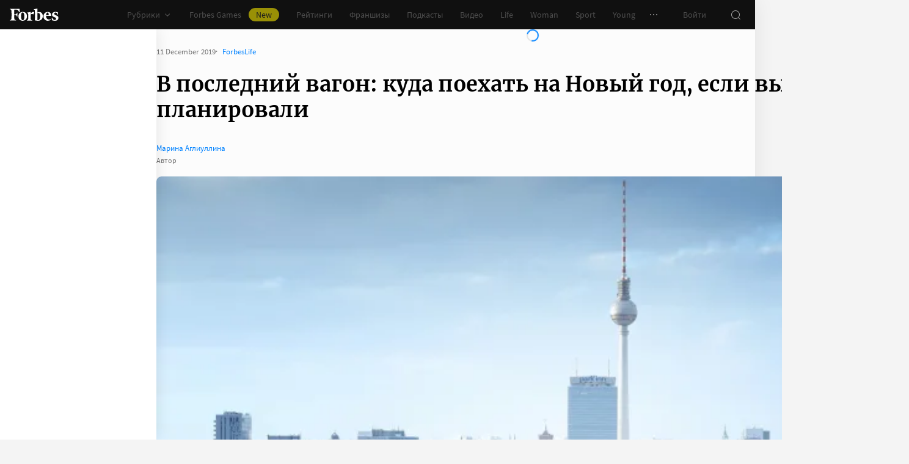

--- FILE ---
content_type: application/javascript; charset=utf-8
request_url: https://cdn.forbes.ru/_nuxt/BZZ9gM_R.js
body_size: 247
content:
import{a as t,e as a,l as c}from"./CS9jcqLE.js";import{q as r,a0 as l,P as i,Q as p,W as _,Z as u,V as d,X as o,a5 as m}from"./NCDM2jdN.js";const f=r({name:"LinkBlock",props:{icon:{default:"",type:String},to:{required:!0,type:String}},setup(){return{css:l()}}}),$="msbKs",k="rL8SJ",S={root:$,icon:k};function y(s,C,g,L,M,N){const e=a,n=c;return p(),i(n,{class:o(s.css.root),to:s.to},{default:_(()=>[u(s.$slots,"default"),d("div",{class:o(s.css.icon)},[m(e,{name:s.icon},null,8,["name"])],2)]),_:3},8,["class","to"])}const B={$style:S},q=t(f,[["render",y],["__cssModules",B]]);export{q as default};
